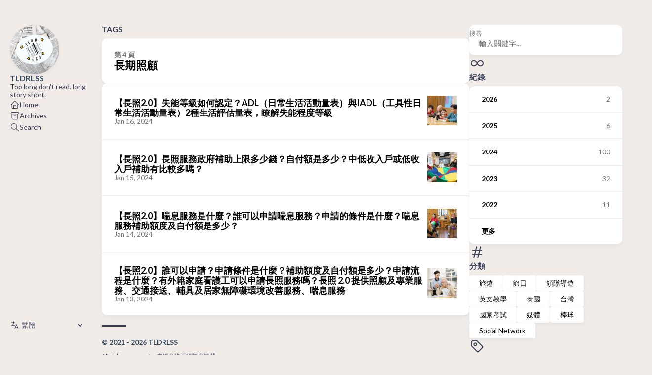

--- FILE ---
content_type: text/html; charset=utf-8
request_url: https://tldrlss.com/tags/%E9%95%B7%E6%9C%9F%E7%85%A7%E9%A1%A7/
body_size: 5720
content:
<!DOCTYPE html>
<html lang="zh-tw" dir="ltr">
    <head><meta charset='utf-8'>
<meta name='viewport' content='width=device-width, initial-scale=1'><meta name='description' content="Too long don't read. long story short.">
<title>Tag: 長期照顧 - TLDRLSS</title>

<link rel='canonical' href='https://tldrlss.com/tags/%E9%95%B7%E6%9C%9F%E7%85%A7%E9%A1%A7/'>

<link rel="stylesheet" href="/scss/style.min.79c371c39023c103440c797b433cbf53212dbaa820ffd86ebf622e99d3a3f67f.css"><meta property='og:title' content="Tag: 長期照顧 - TLDRLSS">
<meta property='og:description' content="Too long don't read. long story short.">
<meta property='og:url' content='https://tldrlss.com/tags/%E9%95%B7%E6%9C%9F%E7%85%A7%E9%A1%A7/'>
<meta property='og:site_name' content='TLDRLSS'>
<meta property='og:type' content='website'><meta property='og:updated_time' content=' 2026-01-17T12:15:00&#43;08:00 '/><meta property='og:image' content='https://tldrlss.com/images/tldrlss-logo.png' />
<meta name="twitter:title" content="Tag: 長期照顧 - TLDRLSS">
<meta name="twitter:description" content="Too long don't read. long story short."><meta name="twitter:card" content="summary_large_image">
    <meta name="twitter:image" content='https://tldrlss.com/images/tldrlss-logo.png' /><link rel="alternate" type="application/rss&#43;xml" href="https://tldrlss.com/tags/%E9%95%B7%E6%9C%9F%E7%85%A7%E9%A1%A7/index.xml">
<link rel="shortcut icon" href="/images/tldrlss-logo_huee1bf6a519cb45dcafda0cb1e3ad9344_351346_300x0_resize_box_2.png" />

      <script async src="https://www.googletagmanager.com/gtag/js?id=G-LZH32G5C65"></script>
      <script>
        var doNotTrack = false;
        if ( true ) {
          var dnt = (navigator.doNotTrack || window.doNotTrack || navigator.msDoNotTrack);
          var doNotTrack = (dnt == "1" || dnt == "yes");
        }
        if (!doNotTrack) {
          window.dataLayer = window.dataLayer || [];
          function gtag(){dataLayer.push(arguments);}
          gtag('js', new Date());
          gtag('config', 'G-LZH32G5C65');
        }
      </script>



<script type="application/ld+json">
{
    "@context":"http://schema.org",
    "@type":"Article",
    "headline":"長期照顧",
    "url":"https:\/\/tldrlss.com\/tags\/%E9%95%B7%E6%9C%9F%E7%85%A7%E9%A1%A7\/",
    "keywords":[
    
      
    
    ],
    "image":{
        "@type":"ImageObject",
        "url" :
        
          "https:\/\/tldrlss.com\/",
        
        "width":"1200",
        "height":"627"
    },
    "mainEntityOfPage":"True",
    "publisher":{
        "@type":"Organization",
        "name":"",
        "url":"https:\/\/tldrlss.com\/",
        "logo":{
            "@type":"ImageObject",
            "url":"https:\/\/tldrlss.com\/",
            "width":"357",
            "height":"60"
        }
    },
    "dateCreated":"2024-01-16T00:00:37\u002b08:00",
    "datePublished":"2024-01-16T00:00:37\u002b08:00",
    
    "dateModified":"2024-01-16T00:00:37\u002b08:00",
    "articleSection":"TechArticle"
}
</script>


<script type="application/ld+json">
  {
    "@context":"http://schema.org",
    "@type": "BlogPosting",
    "image":
    
      "https:\/\/tldrlss.com\/",
    
    "url": "https:\/\/tldrlss.com\/tags\/%E9%95%B7%E6%9C%9F%E7%85%A7%E9%A1%A7\/",
    "headline": "長期照顧",
    "alternativeHeadline": "長期照顧",
    "dateCreated": "2024-01-16T00:00:37\u002b08:00",
    "datePublished": "2024-01-16T00:00:37\u002b08:00",
    "dateModified": "2024-01-16T00:00:37\u002b08:00",
    "inLanguage": "zh-tw",
    "isFamilyFriendly": "true",
    "copyrightYear": "2024",
    "copyrightHolder": "",
    "contentLocation": {
      "@type": "Place",
      "name": "Taipei City"
    },
    
    "publisher": {
      "@type": "Organization",
      "name": "",
      "url": "https:\/\/tldrlss.com\/",
      "logo": {
        "@type": "ImageObject",
        "url": "https:\/\/tldrlss.com\/",
        "width":"357",
        "height":"60"
      }
    },
    "mainEntityOfPage": "True",
    "keywords": [ 
      
    ],
    "genre":[""],
    "articleSection": "",
    "articleBody": ""
  }
</script>





















  
  
  
    
    
    
    
    
    
  

  
  
  
    
    
    
    
    
    
  

  
  
  



<script type="application/ld+json">
{
  "@context": "http://schema.org",
  "@type": "BreadcrumbList",
  "itemListElement":[
    {
      "@type": "ListItem",
      "position": 1,
      "item": {
        "@id": "https:\/\/tldrlss.com\/",
        "name": "Home"
      }
    },
    {
      "@type": "ListItem",
      "position": 2,
      "item": {
        "@id": "https:\/\/tldrlss.com\/tags\/%E9%95%B7%E6%9C%9F%E7%85%A7%E9%A1%A7\/",
        "name": "長期照顧"
      }
    }
  ]
}
</script>


<link rel="canonical" href="https://tldrlss.com/tags/%E9%95%B7%E6%9C%9F%E7%85%A7%E9%A1%A7/" />




<link rel="stylesheet" href="/css/custom-table.css">


<script async
        src="https://pagead2.googlesyndication.com/pagead/js/adsbygoogle.js?client=ca-pub-1990193713845546"
        crossorigin="anonymous"></script>
    </head>
    <body class="">
    <script>
        (function() {
            const colorSchemeKey = 'StackColorScheme';
            localStorage.setItem(colorSchemeKey, "light");
        })();
    </script><script>
    (function() {
        const colorSchemeKey = 'StackColorScheme';
        const colorSchemeItem = localStorage.getItem(colorSchemeKey);
        const supportDarkMode = window.matchMedia('(prefers-color-scheme: dark)').matches === true;

        if (colorSchemeItem == 'dark' || colorSchemeItem === 'auto' && supportDarkMode) {
            

            document.documentElement.dataset.scheme = 'dark';
        } else {
            document.documentElement.dataset.scheme = 'light';
        }
    })();
</script>
<div class="container main-container flex on-phone--column extended"><aside class="sidebar left-sidebar sticky ">
    <button class="hamburger hamburger--spin" type="button" id="toggle-menu" aria-label="切換選單">
        <span class="hamburger-box">
            <span class="hamburger-inner"></span>
        </span>
    </button>

    <header>
        
            
            <figure class="site-avatar">
                <a href="/">
                
                    
                    
                    
                        
                        <img src="/images/tldrlss-logo_hu_fd41f3b363117452.png" width="300"
                            height="300" class="site-logo" loading="lazy" alt="Avatar">
                    
                
                </a>
                
            </figure>
            
        
        
        <div class="site-meta">
            <h1 class="site-name"><a href="/">TLDRLSS</a></h1>
            <h2 class="site-description">Too long don&#39;t read. long story short.</h2>
        </div>
    </header><ol class="menu" id="main-menu">
        
        
        
        <li >
            <a href='/' >
                
                
                
                    <svg xmlns="http://www.w3.org/2000/svg" class="icon icon-tabler icon-tabler-home" width="24" height="24" viewBox="0 0 24 24" stroke-width="2" stroke="currentColor" fill="none" stroke-linecap="round" stroke-linejoin="round">
  <path stroke="none" d="M0 0h24v24H0z"/>
  <polyline points="5 12 3 12 12 3 21 12 19 12" />
  <path d="M5 12v7a2 2 0 0 0 2 2h10a2 2 0 0 0 2 -2v-7" />
  <path d="M9 21v-6a2 2 0 0 1 2 -2h2a2 2 0 0 1 2 2v6" />
</svg>



                
                <span>Home</span>
            </a>
        </li>
        
        
        <li >
            <a href='/archives' >
                
                
                
                    <svg xmlns="http://www.w3.org/2000/svg" class="icon icon-tabler icon-tabler-archive" width="24" height="24" viewBox="0 0 24 24" stroke-width="2" stroke="currentColor" fill="none" stroke-linecap="round" stroke-linejoin="round">
  <path stroke="none" d="M0 0h24v24H0z"/>
  <rect x="3" y="4" width="18" height="4" rx="2" />
  <path d="M5 8v10a2 2 0 0 0 2 2h10a2 2 0 0 0 2 -2v-10" />
  <line x1="10" y1="12" x2="14" y2="12" />
</svg>



                
                <span>Archives</span>
            </a>
        </li>
        
        
        <li >
            <a href='/search' >
                
                
                
                    <svg xmlns="http://www.w3.org/2000/svg" class="icon icon-tabler icon-tabler-search" width="24" height="24" viewBox="0 0 24 24" stroke-width="2" stroke="currentColor" fill="none" stroke-linecap="round" stroke-linejoin="round">
  <path stroke="none" d="M0 0h24v24H0z"/>
  <circle cx="10" cy="10" r="7" />
  <line x1="21" y1="21" x2="15" y2="15" />
</svg>



                
                <span>Search</span>
            </a>
        </li>
        
        <li class="menu-bottom-section">
            <ol class="menu">
                    
                        <li id="i18n-switch">  
                            <svg xmlns="http://www.w3.org/2000/svg" class="icon icon-tabler icon-tabler-language" width="24" height="24" viewBox="0 0 24 24" stroke-width="2" stroke="currentColor" fill="none" stroke-linecap="round" stroke-linejoin="round">
  <path stroke="none" d="M0 0h24v24H0z" fill="none"/>
  <path d="M4 5h7" />
  <path d="M9 3v2c0 4.418 -2.239 8 -5 8" />
  <path d="M5 9c-.003 2.144 2.952 3.908 6.7 4" />
  <path d="M12 20l4 -9l4 9" />
  <path d="M19.1 18h-6.2" />
</svg>



                            <select name="language" title="language" onchange="window.location.href = this.selectedOptions[0].value">
                                
                                    <option value="https://tldrlss.com/" selected>繁體</option>
                                
                                    <option value="https://tldrlss.com/en/" >English</option>
                                
                                    <option value="https://tldrlss.com/zh-cn/" >简体</option>
                                
                                    <option value="https://tldrlss.com/ja/" >日本語</option>
                                
                                    <option value="https://tldrlss.com/ko/" >한국어</option>
                                
                                    <option value="https://tldrlss.com/th/" >ภาษาไทย</option>
                                
                                    <option value="https://tldrlss.com/vi/" >Tiếng Việt</option>
                                
                                    <option value="https://tldrlss.com/id/" >Bahasa Indonesia</option>
                                
                                    <option value="https://tldrlss.com/es/" >Español</option>
                                
                                    <option value="https://tldrlss.com/pt/" >Português</option>
                                
                                    <option value="https://tldrlss.com/de/" >Deutsch</option>
                                
                                    <option value="https://tldrlss.com/fr/" >Français</option>
                                
                                    <option value="https://tldrlss.com/ar/" >العربية</option>
                                
                                    <option value="https://tldrlss.com/ru/" >Русский</option>
                                
                            </select>
                        </li>
                    
                

                
            </ol>
        </li>
    </ol>
</aside>

    <aside class="sidebar right-sidebar sticky">
        
            
                <form action="/search/" class="search-form widget" >
        <p>
            <label>搜尋</label>
            <input name="keyword" required placeholder="輸入關鍵字..." />
        
            <button title="搜尋">
                <svg xmlns="http://www.w3.org/2000/svg" class="icon icon-tabler icon-tabler-search" width="24" height="24" viewBox="0 0 24 24" stroke-width="2" stroke="currentColor" fill="none" stroke-linecap="round" stroke-linejoin="round">
  <path stroke="none" d="M0 0h24v24H0z"/>
  <circle cx="10" cy="10" r="7" />
  <line x1="21" y1="21" x2="15" y2="15" />
</svg>



            </button>
        </p>
    </form>
            
        
            
                <section class="widget archives">
        <div class="widget-icon">
            <svg xmlns="http://www.w3.org/2000/svg" class="icon icon-tabler icon-tabler-infinity" width="24" height="24" viewBox="0 0 24 24" stroke-width="2" stroke="currentColor" fill="none" stroke-linecap="round" stroke-linejoin="round">
  <path stroke="none" d="M0 0h24v24H0z"/>
  <path d="M9.828 9.172a4 4 0 1 0 0 5.656 a10 10 0 0 0 2.172 -2.828a10 10 0 0 1 2.172 -2.828 a4 4 0 1 1 0 5.656a10 10 0 0 1 -2.172 -2.828a10 10 0 0 0 -2.172 -2.828" />
</svg>



        </div>
        <h2 class="widget-title section-title">紀錄</h2>

        
        
        
        
        
        <div class="widget-archive--list">
            <div class="archives-year">
                    <a href="/archives/#2026">
                        
                            <span class="year">2026</span>
                            <span class="count">2</span>
                        
                    </a> 
                </div>
            <div class="archives-year">
                    <a href="/archives/#2025">
                        
                            <span class="year">2025</span>
                            <span class="count">6</span>
                        
                    </a> 
                </div>
            <div class="archives-year">
                    <a href="/archives/#2024">
                        
                            <span class="year">2024</span>
                            <span class="count">100</span>
                        
                    </a> 
                </div>
            <div class="archives-year">
                    <a href="/archives/#2023">
                        
                            <span class="year">2023</span>
                            <span class="count">32</span>
                        
                    </a> 
                </div>
            <div class="archives-year">
                    <a href="/archives/#2022">
                        
                            <span class="year">2022</span>
                            <span class="count">11</span>
                        
                    </a> 
                </div>
            <div class="archives-year">
                    <a href="/archives/#2021">
                        
                            <span class="year">更多</span>
                        
                    </a> 
                </div>
            
        </div>
    </section>
            
        
            
                <section class="widget tagCloud">
    <div class="widget-icon">
        <svg xmlns="http://www.w3.org/2000/svg" class="icon icon-tabler icon-tabler-hash" width="24" height="24" viewBox="0 0 24 24" stroke-width="2" stroke="currentColor" fill="none" stroke-linecap="round" stroke-linejoin="round">
  <path stroke="none" d="M0 0h24v24H0z"/>
  <line x1="5" y1="9" x2="19" y2="9" />
  <line x1="5" y1="15" x2="19" y2="15" />
  <line x1="11" y1="4" x2="7" y2="20" />
  <line x1="17" y1="4" x2="13" y2="20" />
</svg>



    </div>
    <h2 class="widget-title section-title">分類</h2>

    <div class="tagCloud-tags">
        
            <a href="/categories/%E6%97%85%E9%81%8A/" class="font_size_20">
                旅遊
            </a>
        
            <a href="/categories/%E7%AF%80%E6%97%A5/" class="font_size_12">
                節日
            </a>
        
            <a href="/categories/%E9%A0%98%E9%9A%8A%E5%B0%8E%E9%81%8A/" class="font_size_11">
                領隊導遊
            </a>
        
            <a href="/categories/%E8%8B%B1%E6%96%87%E6%95%99%E5%AD%B8/" class="font_size_10">
                英文教學
            </a>
        
            <a href="/categories/%E6%B3%B0%E5%9C%8B/" class="font_size_9">
                泰國
            </a>
        
            <a href="/categories/%E5%8F%B0%E7%81%A3/" class="font_size_8">
                台灣
            </a>
        
            <a href="/categories/%E5%9C%8B%E5%AE%B6%E8%80%83%E8%A9%A6/" class="font_size_7">
                國家考試
            </a>
        
            <a href="/categories/%E5%AA%92%E9%AB%94/" class="font_size_6">
                媒體
            </a>
        
            <a href="/categories/%E6%A3%92%E7%90%83/" class="font_size_6">
                棒球
            </a>
        
            <a href="/categories/social-network/" class="font_size_5">
                Social Network
            </a>
        
    </div>
</section>

            
        
            
                <section class="widget tagCloud">
    <div class="widget-icon">
        <svg xmlns="http://www.w3.org/2000/svg" class="icon icon-tabler icon-tabler-tag" width="24" height="24" viewBox="0 0 24 24" stroke-width="2" stroke="currentColor" fill="none" stroke-linecap="round" stroke-linejoin="round">
  <path stroke="none" d="M0 0h24v24H0z"/>
  <path d="M11 3L20 12a1.5 1.5 0 0 1 0 2L14 20a1.5 1.5 0 0 1 -2 0L3 11v-4a4 4 0 0 1 4 -4h4" />
  <circle cx="9" cy="9" r="2" />
</svg>



    </div>
    <h2 class="widget-title section-title">標籤雲</h2>

    <div class="tagCloud-tags">
        
            <a href="/tags/%E9%A0%98%E9%9A%8A%E5%B0%8E%E9%81%8A/" class="font_size_12">
                領隊導遊
            </a>
        
            <a href="/tags/%E5%8F%B0%E7%81%A3/" class="font_size_8">
                台灣
            </a>
        
            <a href="/tags/%E6%9B%BC%E8%B0%B7/" class="font_size_7">
                曼谷
            </a>
        
            <a href="/tags/social-network/" class="font_size_5">
                Social Network
            </a>
        
            <a href="/tags/%E6%B3%B0%E5%9C%8B%E6%97%85%E9%81%8A/" class="font_size_5">
                泰國旅遊
            </a>
        
            <a href="/tags/%E7%A4%BE%E7%BE%A4%E7%B6%B2%E8%B7%AF/" class="font_size_5">
                社群網路
            </a>
        
            <a href="/tags/%E8%A1%8C%E4%BA%8B%E6%9B%86/" class="font_size_5">
                行事曆
            </a>
        
            <a href="/tags/taiwan/" class="font_size_4">
                Taiwan
            </a>
        
            <a href="/tags/%E5%96%98%E6%81%AF%E6%9C%8D%E5%8B%99/" class="font_size_4">
                喘息服務
            </a>
        
            <a href="/tags/%E6%A8%9F%E5%AE%9C%E6%A9%9F%E5%A0%B4-singapore-changi-airport-sin/" class="font_size_4">
                樟宜機場 Singapore Changi Airport (SIN)
            </a>
        
    </div>
</section>
            
        
    </aside>


            <main class="main full-width">
    <header>
        <h3 class="section-title">
            
                Tags
            
        </h3>

        <div class="section-card">
            <div class="section-details">
                <h3 class="section-count">第 4 頁</h3>
                <h1 class="section-term">長期照顧</h1>
                
            </div>
        </div>
    </header>
    
    <section class="article-list--compact">
        
            <article>
    <a href="/article/2024/01/long-term-care-services-2.0-adl-iadl/">
        <div class="article-details">
            <h2 class="article-title">【長照2.0】失能等級如何認定？ADL（日常生活活動量表）與IADL（工具性日常生活活動量表）2種生活評估量表，瞭解失能程度等級</h2>
            <footer class="article-time">
                <time datetime='2024-01-16T00:00:37&#43;08:00'>Jan 16, 2024</time>
            </footer>
        </div>
            <div class="article-image">
                
                    <img src="/global-assets/images/care/care-2.jpeg" loading="lazy" alt="Featured image of post 【長照2.0】失能等級如何認定？ADL（日常生活活動量表）與IADL（工具性日常生活活動量表）2種生活評估量表，瞭解失能程度等級" />
                
            </div>
        
    </a>
</article>
        
            <article>
    <a href="/article/2024/01/long-term-care-services-2.0-price/">
        <div class="article-details">
            <h2 class="article-title">【長照2.0】長照服務政府補助上限多少錢？自付額是多少？中低收入戶或低收入戶補助有比較多嗎？</h2>
            <footer class="article-time">
                <time datetime='2024-01-15T00:00:37&#43;08:00'>Jan 15, 2024</time>
            </footer>
        </div>
            <div class="article-image">
                
                    <img src="/global-assets/images/care/care-3.jpeg" loading="lazy" alt="Featured image of post 【長照2.0】長照服務政府補助上限多少錢？自付額是多少？中低收入戶或低收入戶補助有比較多嗎？" />
                
            </div>
        
    </a>
</article>
        
            <article>
    <a href="/article/2024/01/long-term-care-services-2.0-intro-rest/">
        <div class="article-details">
            <h2 class="article-title">【長照2.0】喘息服務是什麼？誰可以申請喘息服務？申請的條件是什麼？喘息服務補助額度及自付額是多少？</h2>
            <footer class="article-time">
                <time datetime='2024-01-14T00:00:37&#43;08:00'>Jan 14, 2024</time>
            </footer>
        </div>
            <div class="article-image">
                
                    <img src="/global-assets/images/care/care-4.jpeg" loading="lazy" alt="Featured image of post 【長照2.0】喘息服務是什麼？誰可以申請喘息服務？申請的條件是什麼？喘息服務補助額度及自付額是多少？" />
                
            </div>
        
    </a>
</article>
        
            <article>
    <a href="/article/2024/01/long-term-care-services-2.0-basic/">
        <div class="article-details">
            <h2 class="article-title">【長照2.0】誰可以申請？申請條件是什麼？補助額度及自付額是多少？申請流程是什麼？有外籍家庭看護工可以申請長照服務嗎？長照 2.0 提供照顧及專業服務、交通接送、輔具及居家無障礙環境改善服務、喘息服務</h2>
            <footer class="article-time">
                <time datetime='2024-01-13T00:00:37&#43;08:00'>Jan 13, 2024</time>
            </footer>
        </div>
            <div class="article-image">
                
                    <img src="/global-assets/images/care/care-5.jpeg" loading="lazy" alt="Featured image of post 【長照2.0】誰可以申請？申請條件是什麼？補助額度及自付額是多少？申請流程是什麼？有外籍家庭看護工可以申請長照服務嗎？長照 2.0 提供照顧及專業服務、交通接送、輔具及居家無障礙環境改善服務、喘息服務" />
                
            </div>
        
    </a>
</article>
        
    </section><footer class="site-footer">
    <section class="copyright">
        &copy; 
        
            2021 - 
        
        2026 TLDRLSS
    </section>
    
    <section class="powerby">
        
            All rights reserved，未經允許不得隨意轉載 <br/>
        使用 <a href="https://gohugo.io/" target="_blank" rel="noopener">Hugo</a> 建立 <br />
        主題 <b><a href="https://github.com/CaiJimmy/hugo-theme-stack" target="_blank" rel="noopener" data-version="3.33.0">Stack</a></b> 由 <a href="https://jimmycai.com" target="_blank" rel="noopener">Jimmy</a> 設計
    </section>
</footer>


            </main>
        </div>
        <script 
                src="https://cdn.jsdelivr.net/npm/node-vibrant@3.1.6/dist/vibrant.min.js"integrity="sha256-awcR2jno4kI5X0zL8ex0vi2z&#43;KMkF24hUW8WePSA9HM="crossorigin="anonymous"
                
                >
            </script><script type="text/javascript" src="/ts/main.c922af694cc257bf1ecc41c0dd7b0430f9114ec280ccf67cd2c6ad55f5316c4e.js" defer></script>
<script>
    (function () {
        const customFont = document.createElement('link');
        customFont.href = "https://fonts.googleapis.com/css2?family=Lato:wght@300;400;700&display=swap";

        customFont.type = "text/css";
        customFont.rel = "stylesheet";

        document.head.appendChild(customFont);
    }());
</script>

    <!-- Cloudflare Pages Analytics --><script defer src='https://static.cloudflareinsights.com/beacon.min.js' data-cf-beacon='{"token": "333ac1c7bb214b099e37108821f6971c"}'></script><!-- Cloudflare Pages Analytics --><script defer src="https://static.cloudflareinsights.com/beacon.min.js/vcd15cbe7772f49c399c6a5babf22c1241717689176015" integrity="sha512-ZpsOmlRQV6y907TI0dKBHq9Md29nnaEIPlkf84rnaERnq6zvWvPUqr2ft8M1aS28oN72PdrCzSjY4U6VaAw1EQ==" data-cf-beacon='{"version":"2024.11.0","token":"3f0b2679bae3422b9dff73126b13662c","r":1,"server_timing":{"name":{"cfCacheStatus":true,"cfEdge":true,"cfExtPri":true,"cfL4":true,"cfOrigin":true,"cfSpeedBrain":true},"location_startswith":null}}' crossorigin="anonymous"></script>
</body>
</html>


--- FILE ---
content_type: text/html; charset=utf-8
request_url: https://www.google.com/recaptcha/api2/aframe
body_size: 267
content:
<!DOCTYPE HTML><html><head><meta http-equiv="content-type" content="text/html; charset=UTF-8"></head><body><script nonce="Bz5ZmTw7leya9n3hDXp3ug">/** Anti-fraud and anti-abuse applications only. See google.com/recaptcha */ try{var clients={'sodar':'https://pagead2.googlesyndication.com/pagead/sodar?'};window.addEventListener("message",function(a){try{if(a.source===window.parent){var b=JSON.parse(a.data);var c=clients[b['id']];if(c){var d=document.createElement('img');d.src=c+b['params']+'&rc='+(localStorage.getItem("rc::a")?sessionStorage.getItem("rc::b"):"");window.document.body.appendChild(d);sessionStorage.setItem("rc::e",parseInt(sessionStorage.getItem("rc::e")||0)+1);localStorage.setItem("rc::h",'1768990284836');}}}catch(b){}});window.parent.postMessage("_grecaptcha_ready", "*");}catch(b){}</script></body></html>

--- FILE ---
content_type: text/css; charset=utf-8
request_url: https://tldrlss.com/css/custom-table.css
body_size: 657
content:
/**
 * 自訂表格樣式 - 靈活調整表格寬度並確保標題與內文對齊
 * 短文字時緊湊顯示，長文字時有足夠空間，超過容器寬度時可水平滾動
 */

/* 表格容器樣式 - 包裝層提供水平滾動 */
.article-content,
.post-content,
.content,
article {
  /* 確保容器有明確的寬度 */
}

/* 為表格創建一個滾動包裝層 */
.article-content table,
.post-content table,
.content table,
article table {
  display: block;
  max-width: 100%;
  overflow-x: auto;
  -webkit-overflow-scrolling: touch;
  /* iOS 平滑滾動 */
  margin: 1.5em 0;
}

/* 讓表格內部結構保持原生 table 顯示 */
.article-content table>thead,
.article-content table>tbody,
.article-content table>tfoot,
.post-content table>thead,
.post-content table>tbody,
.post-content table>tfoot,
.content table>thead,
.content table>tbody,
.content table>tfoot,
article table>thead,
article table>tbody,
article table>tfoot {
  display: table-header-group;
  width: 100%;
}

.article-content table>tbody,
.post-content table>tbody,
.content table>tbody,
article table>tbody {
  display: table-row-group;
}

.article-content table>tfoot,
.post-content table>tfoot,
.content table>tfoot,
article table>tfoot {
  display: table-footer-group;
}

/* 表格行 */
.article-content table tr,
.post-content table tr,
.content table tr,
article table tr {
  display: table-row;
}

/* 表格儲存格 - 統一樣式 */
.article-content table td,
.article-content table th,
.post-content table td,
.post-content table th,
.content table td,
.content table th,
article table td,
article table th {
  display: table-cell;
  padding: 0.75em 1em;
  vertical-align: top;
  white-space: normal;
  max-width: 450px;
  min-width: 120px;
  /* 強制最小寬度，防止文字擠壓，觸發水平滾動 */
  word-wrap: break-word;
  overflow-wrap: break-word;
}

/* 表格標題加粗 */
.article-content table th,
.post-content table th,
.content table th,
article table th {
  font-weight: bold;
}

/* 滾動條樣式美化 */
.article-content table::-webkit-scrollbar,
.post-content table::-webkit-scrollbar,
.content table::-webkit-scrollbar,
article table::-webkit-scrollbar {
  height: 8px;
}

.article-content table::-webkit-scrollbar-track,
.post-content table::-webkit-scrollbar-track,
.content table::-webkit-scrollbar-track,
article table::-webkit-scrollbar-track {
  background: #f1f1f1;
  border-radius: 4px;
}

.article-content table::-webkit-scrollbar-thumb,
.post-content table::-webkit-scrollbar-thumb,
.content table::-webkit-scrollbar-thumb,
article table::-webkit-scrollbar-thumb {
  background: #888;
  border-radius: 4px;
}

.article-content table::-webkit-scrollbar-thumb:hover,
.post-content table::-webkit-scrollbar-thumb:hover,
.content table::-webkit-scrollbar-thumb:hover,
article table::-webkit-scrollbar-thumb:hover {
  background: #555;
}

/* 移動裝置優化 */
@media screen and (max-width: 768px) {

  .article-content table td,
  .article-content table th,
  .post-content table td,
  .post-content table th,
  .content table td,
  .content table th,
  article table td,
  article table th {
    padding: 0.5em 0.75em;
    font-size: 0.9em;
    max-width: 500px;
    /* 允許更大的最大寬度 */
    min-width: 180px;
    /* 大幅增加最小寬度，確保文字不擠壓，強制水平滾動 */
  }
}